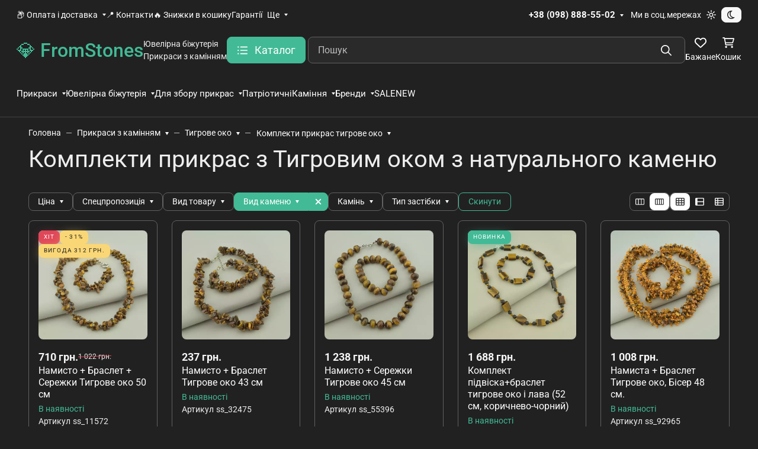

--- FILE ---
content_type: application/javascript; charset=utf-8
request_url: https://fromstones.com/wa-apps/shop/plugins/smartfilters/js/theme.filters.min.js?v1.1.0
body_size: 893
content:
!function(b,u){b.smartfiltersTheme=function(e,a){var r,c=this;function h(e){window.console&&console.log("$.smartfiltersTheme:",e)}c.filters=e,c.o=b.extend({parentLabelSelector:"label",parentParamSelector:".filter-param,p"},a),c.$form=(r=!1,b.each(c.filters,function(e,a){if(!r||!r.length)return r=b('[name^="'+e+'"]').closest("form"),!1}),!(!r||!r.length)&&r),c.$form?setTimeout(function(){var a,t,s,l,n,i,o,d,m,f,p;b.each(c.filters,function(e,r){if((a=c.$form.find('input[name="'+e+'[]"]')).length)i=a.closest(c.o.parentParamSelector),r.disabled&&!b.isEmptyObject(r.disabled)?(a.each(function(e,a){t=b(a),n=t.val(),l=r.disabled.hasOwnProperty(n)&&r.disabled[n]||!r.values.hasOwnProperty(n),t.prop("disabled",l).trigger("refresh"),s=l?"add":"remove",t.closest(c.o.parentLabelSelector)[s+"Class"]("sf-label-disabled")}),s=a.filter(":not(:disabled)").length?"remove":"add",i[s+"Class"]("sf-param-disabled")):(a.prop("disabled",!1).trigger("refresh"),a.closest(c.o.parentLabelSelector).removeClass("sf-label-disabled"),i.removeClass("sf-param-disabled"));else if(r.hasOwnProperty("nmin")||r.hasOwnProperty("nmax")){if(o=c.$form.find('input[name="'+e+("price"!==e?"[min]":"_min")+'"]'),d=c.$form.find('input[name="'+e+("price"!==e?"[max]":"_max")+'"]'),r.hasOwnProperty("nmin")&&r.hasOwnProperty("nmax")&&(r.nmin=Math.floor(r.nmin),r.nmax=Math.ceil(r.nmax),i=d.closest(c.o.parentParamSelector),m=i.find(".ui-slider"),"price"===e&&(h(i),h("$slider.length "+m.length)),m.length))try{f=m.slider("option","values"),o.prop("placeholder",r.nmin),d.prop("placeholder",r.nmax),"NaN"!==(p=parseFloat(o.val())).toString()?p>r.nmax?(f[0]=r.nmax,o.val(f[0])):f[0]=p:(d.val(""),f[0]=r.nmin),"NaN"!==(p=parseFloat(d.val())).toString()?p<r.nmin?(f[1]=r.nmin,d.val(f[1])):f[1]=p:(d.val(""),f[1]=r.nmax),m.slider("option","values",f)}catch(e){h(e)}}else(a=c.$form.find('select[name="'+e+'[]"]'))&&a.length&&(i=a.closest(c.o.parentParamSelector),a=a.find("option"),r.disabled&&!b.isEmptyObject(r.disabled)?(a.each(function(e,a){t=b(a),n=t.prop("value"),console.log(n),l=r.disabled.hasOwnProperty(n)&&r.disabled[n]||!r.values.hasOwnProperty(n),t.prop("disabled",l).trigger("refresh")}),s=a.filter(":not(:disabled)").length?"remove":"add",i[s+"Class"]("sf-param-disabled")):(a.prop("disabled",!1).trigger("refresh"),i.removeClass("sf-param-disabled")),a.closest("select").trigger("refresh"))}),b(u).data("smartfilters-event")||b(u).data("smartfilters-event",function(e,a,r){!/data-smartfilters-data/.test(a.responseText)||(a=b("<div>").html(a.responseText).find("[data-smartfilters-data]:first")).length&&(a=a.text(),a=b.parseJSON(a),c.filters=a,b.smartfiltersTheme(a,c.o))}),b(u).unbind("ajaxSuccess",b(u).data("smartfilters-event")),b(u).bind("ajaxSuccess",b(u).data("smartfilters-event"))},1e3):b.smartfiltersTheme.log("$.smartfiltersTheme fail: form not found")}}(jQuery,document);